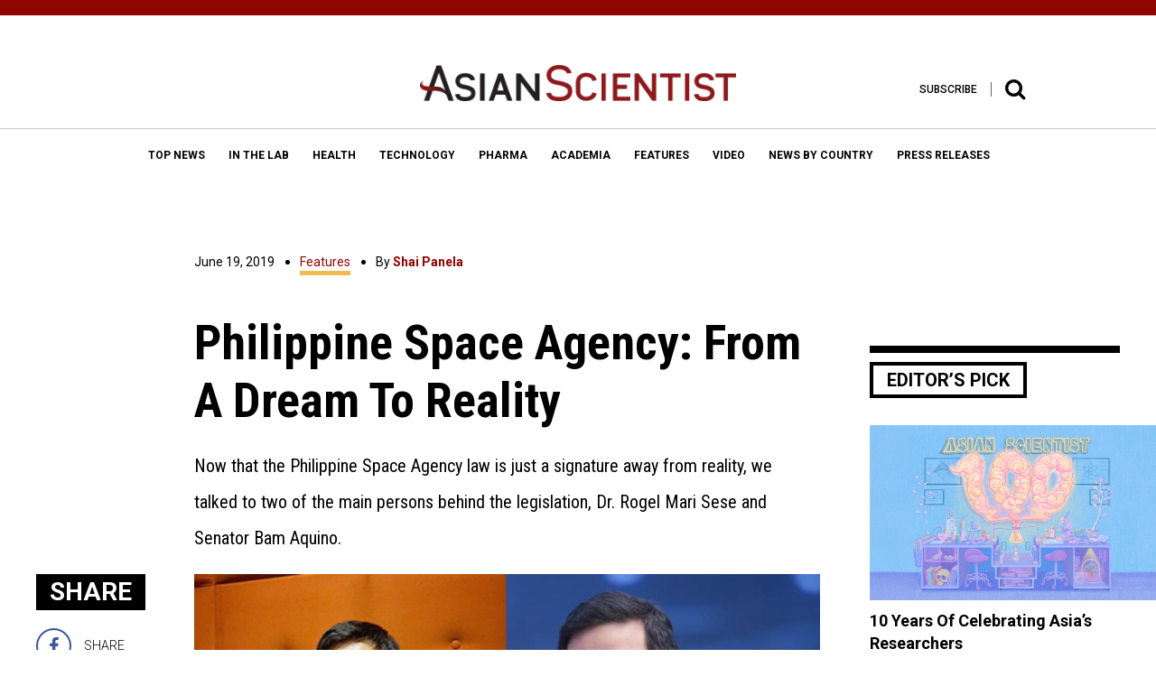

--- FILE ---
content_type: text/html; charset=UTF-8
request_url: https://www.asianscientist.com/2019/06/features/philippine-space-agency-philsa-rogel-marie-sese-bam-aquino/
body_size: 24648
content:
<!DOCTYPE html>
<html lang="en-US">
<head>
<meta charset="UTF-8">
<meta name="viewport" content="width=device-width,initial-scale=1">
<link rel="apple-touch-icon" sizes="57x57" href="https://www.asianscientist.com/wp-content/themes/asian_scientist2/assets/favicon/apple-icon-57x57.png">
<link rel="apple-touch-icon" sizes="60x60" href="https://www.asianscientist.com/wp-content/themes/asian_scientist2/assets/favicon/apple-icon-60x60.png">
<link rel="apple-touch-icon" sizes="72x72" href="https://www.asianscientist.com/wp-content/themes/asian_scientist2/assets/favicon/apple-icon-72x72.png">
<link rel="apple-touch-icon" sizes="76x76" href="https://www.asianscientist.com/wp-content/themes/asian_scientist2/assets/favicon/apple-icon-76x76.png">
<link rel="apple-touch-icon" sizes="114x114" href="https://www.asianscientist.com/wp-content/themes/asian_scientist2/assets/favicon/apple-icon-114x114.png">
<link rel="apple-touch-icon" sizes="120x120" href="https://www.asianscientist.com/wp-content/themes/asian_scientist2/assets/favicon/apple-icon-120x120.png">
<link rel="apple-touch-icon" sizes="144x144" href="https://www.asianscientist.com/wp-content/themes/asian_scientist2/assets/favicon/apple-icon-144x144.png">
<link rel="apple-touch-icon" sizes="152x152" href="https://www.asianscientist.com/wp-content/themes/asian_scientist2/assets/favicon/apple-icon-152x152.png">
<link rel="apple-touch-icon" sizes="180x180" href="https://www.asianscientist.com/wp-content/themes/asian_scientist2/assets/favicon/apple-icon-180x180.png">
<link rel="icon" type="image/png" sizes="192x192"  href="https://www.asianscientist.com/wp-content/themes/asian_scientist2/assets/favicon/android-icon-192x192.png">
<link rel="icon" type="image/png" sizes="32x32" href="https://www.asianscientist.com/wp-content/themes/asian_scientist2/assets/favicon/favicon-32x32.png">
<link rel="icon" type="image/png" sizes="96x96" href="https://www.asianscientist.com/wp-content/themes/asian_scientist2/assets/favicon/favicon-96x96.png">
<link rel="icon" type="image/png" sizes="16x16" href="https://www.asianscientist.com/wp-content/themes/asian_scientist2/assets/favicon/favicon-16x16.png">
<link rel="manifest" href="https://www.asianscientist.com/wp-content/themes/asian_scientist2/assets/favicon/manifest.json">
<meta name="msapplication-TileColor" content="#8f0500">
<meta name="msapplication-TileImage" content="https://www.asianscientist.com/wp-content/themes/asian_scientist2/assets/favicon/ms-icon-144x144.png">
<meta name="theme-color" content="#8f0500">
<link rel="profile" href="https://gmpg.org/xfn/11">

<title>Philippine Space Agency: From A Dream To Reality &#8211; Asian Scientist Magazine</title>
<meta name='robots' content='max-image-preview:large' />
<link rel='dns-prefetch' href='//ajax.googleapis.com' />
<link rel='dns-prefetch' href='//www.googletagmanager.com' />
<link rel="alternate" type="application/rss+xml" title="Asian Scientist Magazine &raquo; Feed" href="https://www.asianscientist.com/feed/" />
<link rel="alternate" type="application/rss+xml" title="Asian Scientist Magazine &raquo; Comments Feed" href="https://www.asianscientist.com/comments/feed/" />
<script type="text/javascript">
/* <![CDATA[ */
window._wpemojiSettings = {"baseUrl":"https:\/\/s.w.org\/images\/core\/emoji\/15.0.3\/72x72\/","ext":".png","svgUrl":"https:\/\/s.w.org\/images\/core\/emoji\/15.0.3\/svg\/","svgExt":".svg","source":{"concatemoji":"https:\/\/www.asianscientist.com\/wp-includes\/js\/wp-emoji-release.min.js?ver=6.6.4"}};
/*! This file is auto-generated */
!function(i,n){var o,s,e;function c(e){try{var t={supportTests:e,timestamp:(new Date).valueOf()};sessionStorage.setItem(o,JSON.stringify(t))}catch(e){}}function p(e,t,n){e.clearRect(0,0,e.canvas.width,e.canvas.height),e.fillText(t,0,0);var t=new Uint32Array(e.getImageData(0,0,e.canvas.width,e.canvas.height).data),r=(e.clearRect(0,0,e.canvas.width,e.canvas.height),e.fillText(n,0,0),new Uint32Array(e.getImageData(0,0,e.canvas.width,e.canvas.height).data));return t.every(function(e,t){return e===r[t]})}function u(e,t,n){switch(t){case"flag":return n(e,"\ud83c\udff3\ufe0f\u200d\u26a7\ufe0f","\ud83c\udff3\ufe0f\u200b\u26a7\ufe0f")?!1:!n(e,"\ud83c\uddfa\ud83c\uddf3","\ud83c\uddfa\u200b\ud83c\uddf3")&&!n(e,"\ud83c\udff4\udb40\udc67\udb40\udc62\udb40\udc65\udb40\udc6e\udb40\udc67\udb40\udc7f","\ud83c\udff4\u200b\udb40\udc67\u200b\udb40\udc62\u200b\udb40\udc65\u200b\udb40\udc6e\u200b\udb40\udc67\u200b\udb40\udc7f");case"emoji":return!n(e,"\ud83d\udc26\u200d\u2b1b","\ud83d\udc26\u200b\u2b1b")}return!1}function f(e,t,n){var r="undefined"!=typeof WorkerGlobalScope&&self instanceof WorkerGlobalScope?new OffscreenCanvas(300,150):i.createElement("canvas"),a=r.getContext("2d",{willReadFrequently:!0}),o=(a.textBaseline="top",a.font="600 32px Arial",{});return e.forEach(function(e){o[e]=t(a,e,n)}),o}function t(e){var t=i.createElement("script");t.src=e,t.defer=!0,i.head.appendChild(t)}"undefined"!=typeof Promise&&(o="wpEmojiSettingsSupports",s=["flag","emoji"],n.supports={everything:!0,everythingExceptFlag:!0},e=new Promise(function(e){i.addEventListener("DOMContentLoaded",e,{once:!0})}),new Promise(function(t){var n=function(){try{var e=JSON.parse(sessionStorage.getItem(o));if("object"==typeof e&&"number"==typeof e.timestamp&&(new Date).valueOf()<e.timestamp+604800&&"object"==typeof e.supportTests)return e.supportTests}catch(e){}return null}();if(!n){if("undefined"!=typeof Worker&&"undefined"!=typeof OffscreenCanvas&&"undefined"!=typeof URL&&URL.createObjectURL&&"undefined"!=typeof Blob)try{var e="postMessage("+f.toString()+"("+[JSON.stringify(s),u.toString(),p.toString()].join(",")+"));",r=new Blob([e],{type:"text/javascript"}),a=new Worker(URL.createObjectURL(r),{name:"wpTestEmojiSupports"});return void(a.onmessage=function(e){c(n=e.data),a.terminate(),t(n)})}catch(e){}c(n=f(s,u,p))}t(n)}).then(function(e){for(var t in e)n.supports[t]=e[t],n.supports.everything=n.supports.everything&&n.supports[t],"flag"!==t&&(n.supports.everythingExceptFlag=n.supports.everythingExceptFlag&&n.supports[t]);n.supports.everythingExceptFlag=n.supports.everythingExceptFlag&&!n.supports.flag,n.DOMReady=!1,n.readyCallback=function(){n.DOMReady=!0}}).then(function(){return e}).then(function(){var e;n.supports.everything||(n.readyCallback(),(e=n.source||{}).concatemoji?t(e.concatemoji):e.wpemoji&&e.twemoji&&(t(e.twemoji),t(e.wpemoji)))}))}((window,document),window._wpemojiSettings);
/* ]]> */
</script>
<style id='wp-emoji-styles-inline-css' type='text/css'>

	img.wp-smiley, img.emoji {
		display: inline !important;
		border: none !important;
		box-shadow: none !important;
		height: 1em !important;
		width: 1em !important;
		margin: 0 0.07em !important;
		vertical-align: -0.1em !important;
		background: none !important;
		padding: 0 !important;
	}
</style>
<link rel='stylesheet' id='wp-block-library-css' href='https://www.asianscientist.com/wp-includes/css/dist/block-library/style.min.css?ver=6.6.4' type='text/css' media='all' />
<style id='classic-theme-styles-inline-css' type='text/css'>
/*! This file is auto-generated */
.wp-block-button__link{color:#fff;background-color:#32373c;border-radius:9999px;box-shadow:none;text-decoration:none;padding:calc(.667em + 2px) calc(1.333em + 2px);font-size:1.125em}.wp-block-file__button{background:#32373c;color:#fff;text-decoration:none}
</style>
<style id='global-styles-inline-css' type='text/css'>
:root{--wp--preset--aspect-ratio--square: 1;--wp--preset--aspect-ratio--4-3: 4/3;--wp--preset--aspect-ratio--3-4: 3/4;--wp--preset--aspect-ratio--3-2: 3/2;--wp--preset--aspect-ratio--2-3: 2/3;--wp--preset--aspect-ratio--16-9: 16/9;--wp--preset--aspect-ratio--9-16: 9/16;--wp--preset--color--black: #000000;--wp--preset--color--cyan-bluish-gray: #abb8c3;--wp--preset--color--white: #ffffff;--wp--preset--color--pale-pink: #f78da7;--wp--preset--color--vivid-red: #cf2e2e;--wp--preset--color--luminous-vivid-orange: #ff6900;--wp--preset--color--luminous-vivid-amber: #fcb900;--wp--preset--color--light-green-cyan: #7bdcb5;--wp--preset--color--vivid-green-cyan: #00d084;--wp--preset--color--pale-cyan-blue: #8ed1fc;--wp--preset--color--vivid-cyan-blue: #0693e3;--wp--preset--color--vivid-purple: #9b51e0;--wp--preset--gradient--vivid-cyan-blue-to-vivid-purple: linear-gradient(135deg,rgba(6,147,227,1) 0%,rgb(155,81,224) 100%);--wp--preset--gradient--light-green-cyan-to-vivid-green-cyan: linear-gradient(135deg,rgb(122,220,180) 0%,rgb(0,208,130) 100%);--wp--preset--gradient--luminous-vivid-amber-to-luminous-vivid-orange: linear-gradient(135deg,rgba(252,185,0,1) 0%,rgba(255,105,0,1) 100%);--wp--preset--gradient--luminous-vivid-orange-to-vivid-red: linear-gradient(135deg,rgba(255,105,0,1) 0%,rgb(207,46,46) 100%);--wp--preset--gradient--very-light-gray-to-cyan-bluish-gray: linear-gradient(135deg,rgb(238,238,238) 0%,rgb(169,184,195) 100%);--wp--preset--gradient--cool-to-warm-spectrum: linear-gradient(135deg,rgb(74,234,220) 0%,rgb(151,120,209) 20%,rgb(207,42,186) 40%,rgb(238,44,130) 60%,rgb(251,105,98) 80%,rgb(254,248,76) 100%);--wp--preset--gradient--blush-light-purple: linear-gradient(135deg,rgb(255,206,236) 0%,rgb(152,150,240) 100%);--wp--preset--gradient--blush-bordeaux: linear-gradient(135deg,rgb(254,205,165) 0%,rgb(254,45,45) 50%,rgb(107,0,62) 100%);--wp--preset--gradient--luminous-dusk: linear-gradient(135deg,rgb(255,203,112) 0%,rgb(199,81,192) 50%,rgb(65,88,208) 100%);--wp--preset--gradient--pale-ocean: linear-gradient(135deg,rgb(255,245,203) 0%,rgb(182,227,212) 50%,rgb(51,167,181) 100%);--wp--preset--gradient--electric-grass: linear-gradient(135deg,rgb(202,248,128) 0%,rgb(113,206,126) 100%);--wp--preset--gradient--midnight: linear-gradient(135deg,rgb(2,3,129) 0%,rgb(40,116,252) 100%);--wp--preset--font-size--small: 13px;--wp--preset--font-size--medium: 20px;--wp--preset--font-size--large: 36px;--wp--preset--font-size--x-large: 42px;--wp--preset--spacing--20: 0.44rem;--wp--preset--spacing--30: 0.67rem;--wp--preset--spacing--40: 1rem;--wp--preset--spacing--50: 1.5rem;--wp--preset--spacing--60: 2.25rem;--wp--preset--spacing--70: 3.38rem;--wp--preset--spacing--80: 5.06rem;--wp--preset--shadow--natural: 6px 6px 9px rgba(0, 0, 0, 0.2);--wp--preset--shadow--deep: 12px 12px 50px rgba(0, 0, 0, 0.4);--wp--preset--shadow--sharp: 6px 6px 0px rgba(0, 0, 0, 0.2);--wp--preset--shadow--outlined: 6px 6px 0px -3px rgba(255, 255, 255, 1), 6px 6px rgba(0, 0, 0, 1);--wp--preset--shadow--crisp: 6px 6px 0px rgba(0, 0, 0, 1);}:where(.is-layout-flex){gap: 0.5em;}:where(.is-layout-grid){gap: 0.5em;}body .is-layout-flex{display: flex;}.is-layout-flex{flex-wrap: wrap;align-items: center;}.is-layout-flex > :is(*, div){margin: 0;}body .is-layout-grid{display: grid;}.is-layout-grid > :is(*, div){margin: 0;}:where(.wp-block-columns.is-layout-flex){gap: 2em;}:where(.wp-block-columns.is-layout-grid){gap: 2em;}:where(.wp-block-post-template.is-layout-flex){gap: 1.25em;}:where(.wp-block-post-template.is-layout-grid){gap: 1.25em;}.has-black-color{color: var(--wp--preset--color--black) !important;}.has-cyan-bluish-gray-color{color: var(--wp--preset--color--cyan-bluish-gray) !important;}.has-white-color{color: var(--wp--preset--color--white) !important;}.has-pale-pink-color{color: var(--wp--preset--color--pale-pink) !important;}.has-vivid-red-color{color: var(--wp--preset--color--vivid-red) !important;}.has-luminous-vivid-orange-color{color: var(--wp--preset--color--luminous-vivid-orange) !important;}.has-luminous-vivid-amber-color{color: var(--wp--preset--color--luminous-vivid-amber) !important;}.has-light-green-cyan-color{color: var(--wp--preset--color--light-green-cyan) !important;}.has-vivid-green-cyan-color{color: var(--wp--preset--color--vivid-green-cyan) !important;}.has-pale-cyan-blue-color{color: var(--wp--preset--color--pale-cyan-blue) !important;}.has-vivid-cyan-blue-color{color: var(--wp--preset--color--vivid-cyan-blue) !important;}.has-vivid-purple-color{color: var(--wp--preset--color--vivid-purple) !important;}.has-black-background-color{background-color: var(--wp--preset--color--black) !important;}.has-cyan-bluish-gray-background-color{background-color: var(--wp--preset--color--cyan-bluish-gray) !important;}.has-white-background-color{background-color: var(--wp--preset--color--white) !important;}.has-pale-pink-background-color{background-color: var(--wp--preset--color--pale-pink) !important;}.has-vivid-red-background-color{background-color: var(--wp--preset--color--vivid-red) !important;}.has-luminous-vivid-orange-background-color{background-color: var(--wp--preset--color--luminous-vivid-orange) !important;}.has-luminous-vivid-amber-background-color{background-color: var(--wp--preset--color--luminous-vivid-amber) !important;}.has-light-green-cyan-background-color{background-color: var(--wp--preset--color--light-green-cyan) !important;}.has-vivid-green-cyan-background-color{background-color: var(--wp--preset--color--vivid-green-cyan) !important;}.has-pale-cyan-blue-background-color{background-color: var(--wp--preset--color--pale-cyan-blue) !important;}.has-vivid-cyan-blue-background-color{background-color: var(--wp--preset--color--vivid-cyan-blue) !important;}.has-vivid-purple-background-color{background-color: var(--wp--preset--color--vivid-purple) !important;}.has-black-border-color{border-color: var(--wp--preset--color--black) !important;}.has-cyan-bluish-gray-border-color{border-color: var(--wp--preset--color--cyan-bluish-gray) !important;}.has-white-border-color{border-color: var(--wp--preset--color--white) !important;}.has-pale-pink-border-color{border-color: var(--wp--preset--color--pale-pink) !important;}.has-vivid-red-border-color{border-color: var(--wp--preset--color--vivid-red) !important;}.has-luminous-vivid-orange-border-color{border-color: var(--wp--preset--color--luminous-vivid-orange) !important;}.has-luminous-vivid-amber-border-color{border-color: var(--wp--preset--color--luminous-vivid-amber) !important;}.has-light-green-cyan-border-color{border-color: var(--wp--preset--color--light-green-cyan) !important;}.has-vivid-green-cyan-border-color{border-color: var(--wp--preset--color--vivid-green-cyan) !important;}.has-pale-cyan-blue-border-color{border-color: var(--wp--preset--color--pale-cyan-blue) !important;}.has-vivid-cyan-blue-border-color{border-color: var(--wp--preset--color--vivid-cyan-blue) !important;}.has-vivid-purple-border-color{border-color: var(--wp--preset--color--vivid-purple) !important;}.has-vivid-cyan-blue-to-vivid-purple-gradient-background{background: var(--wp--preset--gradient--vivid-cyan-blue-to-vivid-purple) !important;}.has-light-green-cyan-to-vivid-green-cyan-gradient-background{background: var(--wp--preset--gradient--light-green-cyan-to-vivid-green-cyan) !important;}.has-luminous-vivid-amber-to-luminous-vivid-orange-gradient-background{background: var(--wp--preset--gradient--luminous-vivid-amber-to-luminous-vivid-orange) !important;}.has-luminous-vivid-orange-to-vivid-red-gradient-background{background: var(--wp--preset--gradient--luminous-vivid-orange-to-vivid-red) !important;}.has-very-light-gray-to-cyan-bluish-gray-gradient-background{background: var(--wp--preset--gradient--very-light-gray-to-cyan-bluish-gray) !important;}.has-cool-to-warm-spectrum-gradient-background{background: var(--wp--preset--gradient--cool-to-warm-spectrum) !important;}.has-blush-light-purple-gradient-background{background: var(--wp--preset--gradient--blush-light-purple) !important;}.has-blush-bordeaux-gradient-background{background: var(--wp--preset--gradient--blush-bordeaux) !important;}.has-luminous-dusk-gradient-background{background: var(--wp--preset--gradient--luminous-dusk) !important;}.has-pale-ocean-gradient-background{background: var(--wp--preset--gradient--pale-ocean) !important;}.has-electric-grass-gradient-background{background: var(--wp--preset--gradient--electric-grass) !important;}.has-midnight-gradient-background{background: var(--wp--preset--gradient--midnight) !important;}.has-small-font-size{font-size: var(--wp--preset--font-size--small) !important;}.has-medium-font-size{font-size: var(--wp--preset--font-size--medium) !important;}.has-large-font-size{font-size: var(--wp--preset--font-size--large) !important;}.has-x-large-font-size{font-size: var(--wp--preset--font-size--x-large) !important;}
:where(.wp-block-post-template.is-layout-flex){gap: 1.25em;}:where(.wp-block-post-template.is-layout-grid){gap: 1.25em;}
:where(.wp-block-columns.is-layout-flex){gap: 2em;}:where(.wp-block-columns.is-layout-grid){gap: 2em;}
:root :where(.wp-block-pullquote){font-size: 1.5em;line-height: 1.6;}
</style>
<link rel='stylesheet' id='wspsc-style-css' href='https://www.asianscientist.com/wp-content/plugins/wordpress-simple-paypal-shopping-cart/wp_shopping_cart_style.css?ver=4.5.0' type='text/css' media='all' />
<link rel='stylesheet' id='wp-pagenavi-css' href='https://www.asianscientist.com/wp-content/plugins/wp-pagenavi/pagenavi-css.css?ver=2.70' type='text/css' media='all' />
<link rel='stylesheet' id='ivory-search-styles-css' href='https://www.asianscientist.com/wp-content/plugins/add-search-to-menu/public/css/ivory-search.min.css?ver=5.5.7' type='text/css' media='all' />
<link rel='stylesheet' id='asian_scientist2-style-css' href='https://www.asianscientist.com/wp-content/themes/asian_scientist2/style.css?ver=1768409483' type='text/css' media='all' />
<link rel='stylesheet' id='asian_scientist2-style-bootstrap-css' href='https://www.asianscientist.com/wp-content/themes/asian_scientist2/assets/css/bootstrap.min.css?ver=6.6.4' type='text/css' media='all' />
<link rel='stylesheet' id='asian_scientist2-style-animate-css' href='https://www.asianscientist.com/wp-content/themes/asian_scientist2/assets/css/animate.css?ver=6.6.4' type='text/css' media='all' />
<link rel='stylesheet' id='asian_scientist2-style-sweet-css' href='https://www.asianscientist.com/wp-content/themes/asian_scientist2/assets/css/sweetalert.css?ver=6.6.4' type='text/css' media='all' />
<link rel='stylesheet' id='asian_scientist2-style-site-css' href='https://www.asianscientist.com/wp-content/themes/asian_scientist2/assets/scss/style.css?ver=6.6.4' type='text/css' media='all' />
<link rel='stylesheet' id='asian_scientist2-override-site-css' href='https://www.asianscientist.com/wp-content/themes/asian_scientist2/assets/css/override.css?ver=20201201103300' type='text/css' media='all' />
<link rel='stylesheet' id='asian_scientist2-iframe-site-css' href='https://www.asianscientist.com/wp-content/themes/asian_scientist2/assets/css/iframe.css?ver=201911041140' type='text/css' media='all' />
<script>if (document.location.protocol != "https:") {document.location = document.URL.replace(/^http:/i, "https:");}</script><script type="text/javascript" src="//ajax.googleapis.com/ajax/libs/jquery/2.2.0/jquery.min.js?ver=6.6.4" id="asian_scientist2-jquery-js"></script>
<script type="text/javascript" src="//ajax.googleapis.com/ajax/libs/jqueryui/1.11.4/jquery-ui.min.js?ver=6.6.4" id="asian_scientist2-jquery-ui-js"></script>
<script type="text/javascript" src="https://www.asianscientist.com/wp-content/themes/asian_scientist2/assets/js/html5.js?ver=6.6.4" id="asian_scientist2-html-5-js"></script>
<script type="text/javascript" src="https://www.asianscientist.com/wp-content/themes/asian_scientist2/assets/js/lib/modernizr-2.8.3.min.js?ver=6.6.4" id="asian_scientist2-moderinzer-js"></script>
<script type="text/javascript" src="https://www.asianscientist.com/wp-content/themes/asian_scientist2/assets/js/plugins.js?ver=6.6.4" id="asian_scientist2-plugin-js"></script>
<script type="text/javascript" src="https://www.asianscientist.com/wp-content/themes/asian_scientist2/assets/js/bootstrap.min.js?ver=6.6.4" id="asian_scientist2-bootstrap-js"></script>
<script type="text/javascript" src="https://www.asianscientist.com/wp-content/themes/asian_scientist2/assets/js/jquery.inview.min.js?ver=6.6.4" id="asian_scientist2-inview-js"></script>
<script type="text/javascript" src="https://www.asianscientist.com/wp-content/themes/asian_scientist2/assets/js/owl.carousel.min.js?ver=6.6.4" id="asian_scientist2-carousel-js"></script>
<script type="text/javascript" src="https://www.asianscientist.com/wp-content/themes/asian_scientist2/assets/js/jquery.flexslider-min.js?ver=6.6.4" id="asian_scientist2-flexslider-js"></script>
<script type="text/javascript" src="https://www.asianscientist.com/wp-content/themes/asian_scientist2/assets/js/fancyInput.js?ver=6.6.4" id="asian_scientist2-fancyInput-js"></script>
<script type="text/javascript" src="https://www.asianscientist.com/wp-content/themes/asian_scientist2/assets/js/jquery.fancybox.pack.js?ver=6.6.4" id="asian_scientist2-fancybox-js"></script>
<script type="text/javascript" src="https://www.asianscientist.com/wp-content/themes/asian_scientist2/assets/js/validate.js?ver=6.6.4" id="asian_scientist2-validate-js"></script>
<script type="text/javascript" src="https://www.asianscientist.com/wp-content/themes/asian_scientist2/assets/js/sticky-kit.min.js?ver=6.6.4" id="asian_scientist2-sticky-js"></script>
<script type="text/javascript" src="https://www.asianscientist.com/wp-content/themes/asian_scientist2/assets/js/sweetalert.min.js?ver=20170701144" id="asian_scientist2-sweet-js"></script>
<script type="text/javascript" src="https://www.asianscientist.com/wp-content/themes/asian_scientist2/assets/js/custom.js?ver=6.6.4" id="asian_scientist2-custom-js"></script>

<!-- Google Analytics snippet added by Site Kit -->
<script type="text/javascript" src="https://www.googletagmanager.com/gtag/js?id=G-WLH381RFFV" id="google_gtagjs-js" async></script>
<script type="text/javascript" id="google_gtagjs-js-after">
/* <![CDATA[ */
window.dataLayer = window.dataLayer || [];function gtag(){dataLayer.push(arguments);}
gtag("js", new Date());
gtag("set", "developer_id.dZTNiMT", true);
gtag("config", "G-WLH381RFFV");
/* ]]> */
</script>

<!-- End Google Analytics snippet added by Site Kit -->
<script type="text/javascript" src="https://www.asianscientist.com/wp-includes/js/jquery/jquery.min.js?ver=3.7.1" id="jquery-core-js"></script>
<script type="text/javascript" src="https://www.asianscientist.com/wp-includes/js/jquery/jquery-migrate.min.js?ver=3.4.1" id="jquery-migrate-js"></script>
<link rel="https://api.w.org/" href="https://www.asianscientist.com/wp-json/" /><link rel="alternate" title="JSON" type="application/json" href="https://www.asianscientist.com/wp-json/wp/v2/posts/116931" /><link rel="EditURI" type="application/rsd+xml" title="RSD" href="https://www.asianscientist.com/xmlrpc.php?rsd" />
<link rel="canonical" href="https://www.asianscientist.com/2019/06/features/philippine-space-agency-philsa-rogel-marie-sese-bam-aquino/" />
<link rel='shortlink' href='https://www.asianscientist.com/?p=116931' />
<link rel="alternate" title="oEmbed (JSON)" type="application/json+oembed" href="https://www.asianscientist.com/wp-json/oembed/1.0/embed?url=https%3A%2F%2Fwww.asianscientist.com%2F2019%2F06%2Ffeatures%2Fphilippine-space-agency-philsa-rogel-marie-sese-bam-aquino%2F" />
<link rel="alternate" title="oEmbed (XML)" type="text/xml+oembed" href="https://www.asianscientist.com/wp-json/oembed/1.0/embed?url=https%3A%2F%2Fwww.asianscientist.com%2F2019%2F06%2Ffeatures%2Fphilippine-space-agency-philsa-rogel-marie-sese-bam-aquino%2F&#038;format=xml" />
<meta name="generator" content="Site Kit by Google 1.89.0" /><script type="text/javascript">
	window._wp_rp_static_base_url = 'https://wprp.zemanta.com/static/';
	window._wp_rp_wp_ajax_url = "https://www.asianscientist.com/wp-admin/admin-ajax.php";
	window._wp_rp_plugin_version = '3.6.4';
	window._wp_rp_post_id = '116931';
	window._wp_rp_num_rel_posts = '6';
	window._wp_rp_thumbnails = true;
	window._wp_rp_post_title = 'Philippine+Space+Agency%3A+From+A+Dream+To+Reality';
	window._wp_rp_post_tags = ['editor%27s+pick', 'law', 'microsatellites', 'nasa', 'satellites', 'philippines', 'science+policy', 'space+technology', 'features', 'japan', 'disast', 'philippin', 'congress', 'mari', 'technolog', 'dream', 'rodrigo', 'space', 'univers', 'bill', 'signatur', 'hous', 'agenc', 'presid'];
	window._wp_rp_promoted_content = true;
</script>

<!-- WP Simple Shopping Cart plugin v4.5.0 - https://www.tipsandtricks-hq.com/wordpress-simple-paypal-shopping-cart-plugin-768/ -->

	<script type="text/javascript">
	<!--
	//
	function ReadForm (obj1, tst)
	{
	    // Read the user form
	    var i,j,pos;
	    val_total="";val_combo="";

	    for (i=0; i<obj1.length; i++)
	    {
	        // run entire form
	        obj = obj1.elements[i];           // a form element

	        if (obj.type == "select-one")
	        {   // just selects
	            if (obj.name == "quantity" ||
	                obj.name == "amount") continue;
		        pos = obj.selectedIndex;        // which option selected
		        val = obj.options[pos].value;   // selected value
		        val_combo = val_combo + " (" + val + ")";
	        }
	    }
		// Now summarize everything we have processed above
		val_total = obj1.product_tmp.value + val_combo;
		obj1.wspsc_product.value = val_total;
	}
	//-->
	</script>
<!-- WordPress Facebook Integration Begin -->
<!-- Facebook Pixel Code -->
<script>
!function(f,b,e,v,n,t,s){if(f.fbq)return;n=f.fbq=function(){n.callMethod?
n.callMethod.apply(n,arguments):n.queue.push(arguments)};if(!f._fbq)f._fbq=n;
n.push=n;n.loaded=!0;n.version='2.0';n.queue=[];t=b.createElement(e);t.async=!0;
t.src=v;s=b.getElementsByTagName(e)[0];s.parentNode.insertBefore(t,s)}(window,
document,'script','https://connect.facebook.net/en_US/fbevents.js');
fbq('init', '2004394943144714', {}, {
    "agent": "wordpress-6.6.4-1.7.5"
});

fbq('track', 'PageView', {
    "source": "wordpress",
    "version": "6.6.4",
    "pluginVersion": "1.7.5"
});

<!-- Support AJAX add to cart -->
if(typeof jQuery != 'undefined') {
  jQuery(document).ready(function($){
    jQuery('body').on('added_to_cart', function(event) {

      // Ajax action.
      $.get('?wc-ajax=fb_inject_add_to_cart_event', function(data) {
        $('head').append(data);
      });

    });
  });
}
<!-- End Support AJAX add to cart -->

</script>
<!-- DO NOT MODIFY -->
<!-- End Facebook Pixel Code -->
<!-- WordPress Facebook Integration end -->
      
<!-- Facebook Pixel Code -->
<noscript>
<img height="1" width="1" style="display:none"
src="https://www.facebook.com/tr?id=2004394943144714&ev=PageView&noscript=1"/>
</noscript>
<!-- DO NOT MODIFY -->
<!-- End Facebook Pixel Code -->
    <script type="text/javascript" src="https://www.asianscientist.com/wp-content/plugins/si-captcha-for-wordpress/captcha/si_captcha.js?ver=1768409483"></script>
<!-- begin SI CAPTCHA Anti-Spam - login/register form style -->
<style type="text/css">
.si_captcha_small { width:175px; height:45px; padding-top:10px; padding-bottom:10px; }
.si_captcha_large { width:250px; height:60px; padding-top:10px; padding-bottom:10px; }
img#si_image_com { border-style:none; margin:0; padding-right:5px; float:left; }
img#si_image_reg { border-style:none; margin:0; padding-right:5px; float:left; }
img#si_image_log { border-style:none; margin:0; padding-right:5px; float:left; }
img#si_image_side_login { border-style:none; margin:0; padding-right:5px; float:left; }
img#si_image_checkout { border-style:none; margin:0; padding-right:5px; float:left; }
img#si_image_jetpack { border-style:none; margin:0; padding-right:5px; float:left; }
img#si_image_bbpress_topic { border-style:none; margin:0; padding-right:5px; float:left; }
.si_captcha_refresh { border-style:none; margin:0; vertical-align:bottom; }
div#si_captcha_input { display:block; padding-top:15px; padding-bottom:5px; }
label#si_captcha_code_label { margin:0; }
input#si_captcha_code_input { width:65px; }
p#si_captcha_code_p { clear: left; padding-top:10px; }
.si-captcha-jetpack-error { color:#DC3232; }
</style>
<!-- end SI CAPTCHA Anti-Spam - login/register form style -->
			<style type="text/css">
					</style>
					<style type="text/css">
					</style>
		<script type="text/javascript">
    var WP = {"baseFile":"https:\/\/www.asianscientist.com\/wp-content\/themes\/asian_scientist2","baseURL":"https:\/\/www.asianscientist.com"}</script>
<!-- Hotjar Tracking Code for www.asianscientist.com -->
<script>
    (function(h,o,t,j,a,r){
        h.hj=h.hj||function(){(h.hj.q=h.hj.q||[]).push(arguments)};
        h._hjSettings={hjid:429797,hjsv:5};
        a=o.getElementsByTagName('head')[0];
        r=o.createElement('script');r.async=1;
        r.src=t+h._hjSettings.hjid+j+h._hjSettings.hjsv;
        a.appendChild(r);
    })(window,document,'//static.hotjar.com/c/hotjar-','.js?sv=');
</script>
<script>
    (function(i,s,o,g,r,a,m){i['EmaticsObject']=r;i[r]=i[r]||function(){
    (i[r].q=i[r].q||[]).push(arguments)},i[r].l=1*new Date();a=s.createElement(o),
    m=s.getElementsByTagName(o)[0];a.async=1;a.src=g;m.parentNode.insertBefore(a,m)
    })(window,document,'script','//api.ematicsolutions.com/v1/ematic.min.js','ematics');

    var ematicApikey = "2d2ae1d9b57411e796c00242ac110002-sg2";
    var opt = {
        email: "",
        country_iso: "SG",
        currency_iso: "SGD",
        language_iso: "EN"
    };

    opt.events = {
         onAfterSubscribe:function(email) {
               ematics("subscribe","", email, {}, callback);
         }
    };
    function callback(o) {
         console.log(o);
    }
    
    //initialize
    ematics("create", ematicApikey, opt);
</script>
<script type="text/javascript">
    (function(e,a){
        var t,r=e.getElementsByTagName("head")[0],c=e.location.protocol;
        t=e.createElement("script");t.type="text/javascript";
        t.charset="utf-8";t.async=!0;t.defer=!0;
        t.src=c+"//front.optimonk.com/public/"+a+"/js/preload.js";r.appendChild(t);
    })(document,"149438");
    
    jQuery(document).ready(function($){
        $('.ivo-toggle').click(function(){
            if($(this).hasClass('active')){
                $('.ivo-toggle').removeClass('active');
                $('.ivo-wrapper').removeClass('active');
            }
            else{
                $('.ivo-toggle').addClass('active');
                $('.ivo-wrapper').addClass('active');                
            }
        })
    });
</script>
<style>
    .ivo-search{
        padding:0 20px;
    }
    
    .ivo-search form{
        max-width:1140px;
        margin:0 auto;
    }
    
    .ivo-wrapper{
        display:flex;
        justify-content:center;
        align-items:center;
        height:100%;
        width:100%;
        top:0;
        left:0;
        background: rgba(255, 255, 255, 0.98);
        z-index:3;
        position:fixed;
        pointer-events:none;
        transition: all .6s linear;
        transform:translateY(-100%);
        opacity:0;
    }
    
    .ivo-wrapper.active{
        transform:translateY(0%);
        pointer-events:auto;
        opacity:1;
    }
    
    .ivo-wrapper .is-form-style input.is-search-input{
        font-family:"Fjalla One", sans-serif;
        border:none!important;
        height:auto;
        font-size: 60px!important;
        font-weight: bold;
        color: black!important;
        text-align: center;
        opacity: 1;
        padding: 0;
        caret-color: #8f0500;
        background:transparent;
    }
    
    .ivo-wrapper .is-form-style input.is-search-input::placeholder{
        opacity:1;
        color:black;
        transition:all 0.1s ease-out;
    }
    
    .ivo-wrapper .is-form-style input.is-search-input:focus::placeholder{
        color:#c9c9c9;
    }
    
    .ivo-toggle .fa-close{
        display:none;
    }
    
    .ivo-toggle.active .fa-close{
        display:block;
    }
    
    .ivo-toggle.active .fa-search{
        display:none;
    }
    
    @media (max-width:767px){
        .he-co-bottom{
            display: flex;
            align-items: center;
            justify-content: space-between;
            flex-direction: row-reverse;
        }
    }
</style>
</head>

<body data-rsssl=1 class="post-template-default single single-post postid-116931 single-format-standard asian_scientist2 group-blog">
<section id="main-container"><!-- start #main-container -->
	<header>
	    <div class="ivo-wrapper"><div class="ivo-search"><form  class="is-search-form is-form-style is-form-style-2 is-form-id-133990 " action="https://www.asianscientist.com/" method="get" role="search" ><label for="is-search-input-133990"><span class="is-screen-reader-text">Search for:</span><input  type="search" id="is-search-input-133990" name="s" value="" class="is-search-input" placeholder="Search" autocomplete=off /></label><input type="hidden" name="id" value="133990" /></form></div></div>
		<div class="header-content">
			<div class="he-co-main">
				<div class="hc-ma-top">
					<div class="auto bp-rel">
						<div class="bp-img" style="display: none;"><center><aside id="text-2" class="widget widget_text">			<div class="textwidget"><p><!-- AdSpeed.com Serving Code 7.9.7 for [Zone] Leaderboard - 728x90 pixels [Any Dimension] --><br />
<!-- <script type="text/javascript" src="https://g.adspeed.net/ad.php?do=js&zid=72909&oid=16187&wd=-1&ht=-1&target=_blank"></script> --><br />
<!-- AdSpeed.com End --></p>
</div>
		</aside></center></div>
						<div class="logo bp-img"><a href="https://www.asianscientist.com"><img src="https://www.asianscientist.com/wp-content/uploads/2020/06/Asian-Scientist-logo_RGB_040817@2x.png" alt=""></a></div>
						<div class="hc-ma-col right">
							<div class="hc-ma-list par-xlarge fa-med header-right-menu">
								<ul>
									<!--li><a href="https://shop.wildtype.media/collections/magazines">subscribe</a></li-->
									<li><a href="https://asianscientist.beehiiv.com/subscribe">subscribe</a></li>
								    <li><a class="ivo-toggle"><i class="fa fa-search"></i><i class="fa fa-close"></i></i></a></li>
								</ul>
							</div>
						</div>
					</div>
				</div>
				<div class="container-fluid hc-ma-bottom">
					<div class="auto pt2 pb2">
						<div class="menu par-xlarge main-menu"><ul id="menu-main-menu" class="menu"><li id="menu-item-51947" class="menu-item menu-item-type-taxonomy menu-item-object-category menu-item-51947"><a href="https://www.asianscientist.com/category/topnews/"><span>Top News</span></a></li>
<li id="menu-item-51945" class="alizarin menu-item menu-item-type-taxonomy menu-item-object-category menu-item-51945"><a href="https://www.asianscientist.com/category/in-the-lab/"><span>In the Lab</span></a></li>
<li id="menu-item-51946" class="green-sea menu-item menu-item-type-taxonomy menu-item-object-category menu-item-51946"><a href="https://www.asianscientist.com/category/health/"><span>Health</span></a></li>
<li id="menu-item-51951" class="turquoise menu-item menu-item-type-taxonomy menu-item-object-category menu-item-51951"><a href="https://www.asianscientist.com/category/tech/"><span>Technology</span></a></li>
<li id="menu-item-51950" class="midnight-blue menu-item menu-item-type-taxonomy menu-item-object-category menu-item-51950"><a href="https://www.asianscientist.com/category/pharma/"><span>Pharma</span></a></li>
<li id="menu-item-51949" class="mildyellow menu-item menu-item-type-taxonomy menu-item-object-category menu-item-51949"><a href="https://www.asianscientist.com/category/academia/"><span>Academia</span></a></li>
<li id="menu-item-51948" class="sunflower menu-item menu-item-type-taxonomy menu-item-object-category current-post-ancestor current-menu-parent current-post-parent menu-item-51948"><a href="https://www.asianscientist.com/category/features/"><span>Features</span></a></li>
<li id="menu-item-124242" class="video menu-item menu-item-type-taxonomy menu-item-object-post_tag menu-item-124242"><a href="https://www.asianscientist.com/tag/video/"><span>Video</span></a></li>
<li id="menu-item-88941" class="dropdown hc-ma-dd country-menu menu-item menu-item-type-custom menu-item-object-custom menu-item-88941"><a href="#"><span>News By Country</span></a></li>
<li id="menu-item-133366" class="menu-item menu-item-type-custom menu-item-object-custom menu-item-133366"><a href="https://www.asianscientist.com/category/pr/"><span>Press Releases</span></a></li>
<li id="menu-item-108489" class="visible-xs menu-item menu-item-type-custom menu-item-object-custom menu-item-108489"><a href="https://shop.wildtype.media/collections/magazines"><span>Subscribe</span></a></li>
</ul></div>					</div>
											<div class="me-co-bar" style="min-height: 30px"></div>
									</div>
			</div>
			<div class="he-co-bottom">
				<div class="hc-bo-col hc-ma-list par-xlarge bp-tt visible-xs">
					<ul>
						<li class="hidden-xs"><a href="https://www.asianscientist.com/subscribe"><strong>subscribe</strong></a></li>
						<li><a class="ivo-toggle"><i class="fa fa-search"></i><i class="fa fa-close"></i></i></a></li>
					</ul>
				</div>
				<div class="container-fluid container-logo-mobile visible-xs">
					<div class="auto">
						<div class="hc-bo-main logo-wrap">
							<div class="hc-bo-col logo bp-img" style="width: 100%;">
								<a href="https://www.asianscientist.com">
									<img src="https://www.asianscientist.com/wp-content/uploads/2020/06/Asian-Scientist-logo_RGB_040817@2x.png" alt="" class="visible-xs">
								</a>
							</div>
							<div class="hc-bo-col menu par-xlarge"><ul id="menu-main-menu-1" class="menu"><li class="menu-item menu-item-type-taxonomy menu-item-object-category menu-item-51947"><a href="https://www.asianscientist.com/category/topnews/"><span>Top News</span></a></li>
<li class="alizarin menu-item menu-item-type-taxonomy menu-item-object-category menu-item-51945"><a href="https://www.asianscientist.com/category/in-the-lab/"><span>In the Lab</span></a></li>
<li class="green-sea menu-item menu-item-type-taxonomy menu-item-object-category menu-item-51946"><a href="https://www.asianscientist.com/category/health/"><span>Health</span></a></li>
<li class="turquoise menu-item menu-item-type-taxonomy menu-item-object-category menu-item-51951"><a href="https://www.asianscientist.com/category/tech/"><span>Technology</span></a></li>
<li class="midnight-blue menu-item menu-item-type-taxonomy menu-item-object-category menu-item-51950"><a href="https://www.asianscientist.com/category/pharma/"><span>Pharma</span></a></li>
<li class="mildyellow menu-item menu-item-type-taxonomy menu-item-object-category menu-item-51949"><a href="https://www.asianscientist.com/category/academia/"><span>Academia</span></a></li>
<li class="sunflower menu-item menu-item-type-taxonomy menu-item-object-category current-post-ancestor current-menu-parent current-post-parent menu-item-51948"><a href="https://www.asianscientist.com/category/features/"><span>Features</span></a></li>
<li class="video menu-item menu-item-type-taxonomy menu-item-object-post_tag menu-item-124242"><a href="https://www.asianscientist.com/tag/video/"><span>Video</span></a></li>
<li class="dropdown hc-ma-dd country-menu menu-item menu-item-type-custom menu-item-object-custom menu-item-88941"><a href="#"><span>News By Country</span></a></li>
<li class="menu-item menu-item-type-custom menu-item-object-custom menu-item-133366"><a href="https://www.asianscientist.com/category/pr/"><span>Press Releases</span></a></li>
<li class="visible-xs menu-item menu-item-type-custom menu-item-object-custom menu-item-108489"><a href="https://shop.wildtype.media/collections/magazines"><span>Subscribe</span></a></li>
</ul></div>						</div>
					</div>
				</div>
				<div class="container-fluid hidden-xs">
					<div class="auto">
						<div class="hc-bo-main">
							<div class="hc-bo-col logo bp-img">
								<a href="https://www.asianscientist.com">
									<img src="https://www.asianscientist.com/wp-content/uploads/2020/06/AS-monogram_red-2.png" alt="" style="max-width: 51px">
								</a>
							</div>
							<div class="hc-bo-col menu par-xlarge"><ul id="menu-main-menu-2" class="menu"><li class="menu-item menu-item-type-taxonomy menu-item-object-category menu-item-51947"><a href="https://www.asianscientist.com/category/topnews/"><span>Top News</span></a></li>
<li class="alizarin menu-item menu-item-type-taxonomy menu-item-object-category menu-item-51945"><a href="https://www.asianscientist.com/category/in-the-lab/"><span>In the Lab</span></a></li>
<li class="green-sea menu-item menu-item-type-taxonomy menu-item-object-category menu-item-51946"><a href="https://www.asianscientist.com/category/health/"><span>Health</span></a></li>
<li class="turquoise menu-item menu-item-type-taxonomy menu-item-object-category menu-item-51951"><a href="https://www.asianscientist.com/category/tech/"><span>Technology</span></a></li>
<li class="midnight-blue menu-item menu-item-type-taxonomy menu-item-object-category menu-item-51950"><a href="https://www.asianscientist.com/category/pharma/"><span>Pharma</span></a></li>
<li class="mildyellow menu-item menu-item-type-taxonomy menu-item-object-category menu-item-51949"><a href="https://www.asianscientist.com/category/academia/"><span>Academia</span></a></li>
<li class="sunflower menu-item menu-item-type-taxonomy menu-item-object-category current-post-ancestor current-menu-parent current-post-parent menu-item-51948"><a href="https://www.asianscientist.com/category/features/"><span>Features</span></a></li>
<li class="video menu-item menu-item-type-taxonomy menu-item-object-post_tag menu-item-124242"><a href="https://www.asianscientist.com/tag/video/"><span>Video</span></a></li>
<li class="dropdown hc-ma-dd country-menu menu-item menu-item-type-custom menu-item-object-custom menu-item-88941"><a href="#"><span>News By Country</span></a></li>
<li class="menu-item menu-item-type-custom menu-item-object-custom menu-item-133366"><a href="https://www.asianscientist.com/category/pr/"><span>Press Releases</span></a></li>
<li class="visible-xs menu-item menu-item-type-custom menu-item-object-custom menu-item-108489"><a href="https://shop.wildtype.media/collections/magazines"><span>Subscribe</span></a></li>
</ul></div>							<div class="hc-bo-col hc-ma-list par-xlarge bp-tt header-right-menu header-right-menu--red">
								<ul>
									<li class="hidden-xs"><a href="https://www.asianscientist.com/subscribe"><strong>subscribe</strong></a></li>
									<li><a class="ivo-toggle"><i class="fa fa-search"></i><i class="fa fa-close"></i></i></a></li>
								</ul>
							</div>
						</div>
					</div>
				</div>
				<div class="menu-bar"><span></span><span></span><span></span></div>
			</div>
		</div>
	</header>
	<div class="menu-mobile">
		<div class="me-mo-main">
			<div class="menu par-xlarge"><ul id="menu-main-menu-3" class="menu"><li class="menu-item menu-item-type-taxonomy menu-item-object-category menu-item-51947"><a href="https://www.asianscientist.com/category/topnews/"><span>Top News</span></a></li>
<li class="alizarin menu-item menu-item-type-taxonomy menu-item-object-category menu-item-51945"><a href="https://www.asianscientist.com/category/in-the-lab/"><span>In the Lab</span></a></li>
<li class="green-sea menu-item menu-item-type-taxonomy menu-item-object-category menu-item-51946"><a href="https://www.asianscientist.com/category/health/"><span>Health</span></a></li>
<li class="turquoise menu-item menu-item-type-taxonomy menu-item-object-category menu-item-51951"><a href="https://www.asianscientist.com/category/tech/"><span>Technology</span></a></li>
<li class="midnight-blue menu-item menu-item-type-taxonomy menu-item-object-category menu-item-51950"><a href="https://www.asianscientist.com/category/pharma/"><span>Pharma</span></a></li>
<li class="mildyellow menu-item menu-item-type-taxonomy menu-item-object-category menu-item-51949"><a href="https://www.asianscientist.com/category/academia/"><span>Academia</span></a></li>
<li class="sunflower menu-item menu-item-type-taxonomy menu-item-object-category current-post-ancestor current-menu-parent current-post-parent menu-item-51948"><a href="https://www.asianscientist.com/category/features/"><span>Features</span></a></li>
<li class="video menu-item menu-item-type-taxonomy menu-item-object-post_tag menu-item-124242"><a href="https://www.asianscientist.com/tag/video/"><span>Video</span></a></li>
<li class="dropdown hc-ma-dd country-menu menu-item menu-item-type-custom menu-item-object-custom menu-item-88941"><a href="#"><span>News By Country</span></a></li>
<li class="menu-item menu-item-type-custom menu-item-object-custom menu-item-133366"><a href="https://www.asianscientist.com/category/pr/"><span>Press Releases</span></a></li>
<li class="visible-xs menu-item menu-item-type-custom menu-item-object-custom menu-item-108489"><a href="https://shop.wildtype.media/collections/magazines"><span>Subscribe</span></a></li>
</ul></div>			<br />
			<br />
			<div></div>
			<div>
				<a class="btn-subscribe" href="https://shop.wildtype.media/collections/magazines" target="_blank">
					SUBSCRIBE
				</a>
			</div>
			<div><aside id="text-9" class="widget widget_text">			<div class="textwidget"><div class="socials">
    <p><b>FOLLOW US</b></p>
    <div><a target="_blank" href="https://www.facebook.com/asianscientist" rel="noopener"><i class="fa fa-facebook"></i></a><a target="_blank" href="https://www.linkedin.com/company/asian-scientist-magazine" rel="noopener"><i class="fa fa-linkedin"></i></a><a target="_blank" href="https://twitter.com/asianscientist" rel="noopener"><i class="fa fa-twitter"></i></a><a target="_blank" href="https://instagram.com/asianscientist" rel="noopener"><i class="fa fa-instagram"></i></a><a target="_blank" href="https://www.youtube.com/channel/UCwWyROjE-mNtGYjNIqERE9Q" rel="noopener"><i class="fa fa-youtube-play"></i></a></div>
  </div>
</div>
		</aside></div>	
		</div>
	</div>
		<div class="country-list-mobile" style="display: none;">
		<select name="" id="" class="custom-select custom-select-country">
			<option value="default">News By Country</option>
									<optgroup label="A">
													<option value="https://www.asianscientist.com/tag/australia">Australia</option>
												</optgroup>
									<optgroup label="B">
													<option value="https://www.asianscientist.com/tag/bangladesh">Bangladesh</option>
												</optgroup>
									<optgroup label="C">
													<option value="https://www.asianscientist.com/tag/china">China</option>
												</optgroup>
									<optgroup label="H">
													<option value="https://www.asianscientist.com/tag/hong-kong">Hong Kong SAR</option>
												</optgroup>
									<optgroup label="J">
													<option value="https://www.asianscientist.com/tag/japan">Japan</option>
												</optgroup>
									<optgroup label="L">
													<option value="https://www.asianscientist.com/tag/laos">Lao PDR</option>
												</optgroup>
									<optgroup label="N">
													<option value="https://www.asianscientist.com/tag/new-zealand">New Zealand</option>
												</optgroup>
									<optgroup label="V">
													<option value="https://www.asianscientist.com/tag/vietnam">Vietnam</option>
												</optgroup>
									<optgroup label="I">
													<option value="https://www.asianscientist.com/tag/india">India</option>
													<option value="https://www.asianscientist.com/tag/indonesia">Indonesia</option>
												</optgroup>
									<optgroup label="M">
													<option value="https://www.asianscientist.com/tag/malaysia">Malaysia</option>
													<option value="https://www.asianscientist.com/tag/mongolia">Mongolia</option>
												</optgroup>
									<optgroup label="P">
													<option value="https://www.asianscientist.com/tag/pakistan">Pakistan</option>
													<option value="https://www.asianscientist.com/tag/philippines">Philippines</option>
												</optgroup>
									<optgroup label="S">
													<option value="https://www.asianscientist.com/tag/singapore">Singapore</option>
													<option value="https://www.asianscientist.com/tag/south-korea">South Korea</option>
												</optgroup>
									<optgroup label="T">
													<option value="https://www.asianscientist.com/tag/taiwan">Taiwan</option>
													<option value="https://www.asianscientist.com/tag/thailand">Thailand</option>
												</optgroup>
					</select>
	</div>
	<div class="country-list" style="display: none;">
		<a id="news-by-country" class="simple" data-toggle="dropdown" aria-haspopup="true" aria-expanded="false"><span>news by country</span></a>
		<div class="dropdown-menu" aria-labelledby="news-by-country">
			<div class="hd-co-set par-xlarge">
								<ul>
																																							<li><a href="https://www.asianscientist.com/tag/australia">Australia</a></li>
																														<li><a href="https://www.asianscientist.com/tag/bangladesh">Bangladesh</a></li>
																														<li><a href="https://www.asianscientist.com/tag/china">China</a></li>
																														<li><a href="https://www.asianscientist.com/tag/hong-kong">Hong Kong SAR</a></li>
																														<li><a href="https://www.asianscientist.com/tag/japan">Japan</a></li>
																														<li><a href="https://www.asianscientist.com/tag/laos">Lao PDR</a></li>
																														<li><a href="https://www.asianscientist.com/tag/new-zealand">New Zealand</a></li>
																														<li><a href="https://www.asianscientist.com/tag/vietnam">Vietnam</a></li>
																														<li><a href="https://www.asianscientist.com/tag/india">India</a></li>
																	<li><a href="https://www.asianscientist.com/tag/indonesia">Indonesia</a></li>
																														<li><a href="https://www.asianscientist.com/tag/malaysia">Malaysia</a></li>
																	<li><a href="https://www.asianscientist.com/tag/mongolia">Mongolia</a></li>
																														<li><a href="https://www.asianscientist.com/tag/pakistan">Pakistan</a></li>
																	<li><a href="https://www.asianscientist.com/tag/philippines">Philippines</a></li>
																														<li><a href="https://www.asianscientist.com/tag/singapore">Singapore</a></li>
																	<li><a href="https://www.asianscientist.com/tag/south-korea">South Korea</a></li>
																														<li><a href="https://www.asianscientist.com/tag/taiwan">Taiwan</a></li>
																	<li><a href="https://www.asianscientist.com/tag/thailand">Thailand</a></li>
																	</ul>
			</div>
		</div>
	</div>
	<div class="print-logo">
		<img src="https://www.asianscientist.com/wp-content/themes/asian_scientist2/assets/images/page_template/logo_asian_scientist.png" alt="">
	</div>
	<section id="main-wrapper">
		<div class="inner-content push-top">
			<div class="container-fluid pt5 bp-rel">
				<div class="auto">
					<div class="row">
					    						<div class="col-lg-9 content-main-col">
							<div class="in-la-det">
	<article id="post-116931" class="post-116931 post type-post status-publish format-standard has-post-thumbnail hentry category-features tag-editors-pick tag-law tag-microsatellites tag-nasa tag-philippines tag-satellites tag-science-policy tag-space-technology">
		<div class="il-de-col short fl mb2"></div>
		<div class="il-de-col main mb2">
			<div class="il-de-det par-large mb3">
				<ul>
					<li>June 19, 2019</li>
					<li><span class="capt title-archive"><span><a href="https://www.asianscientist.com/category/features/" rel="category tag">Features</a></span></span></li>
					<li>By <strong><a href="https://www.asianscientist.com/author/shai-panela/" title="Posts by Shai Panela" rel="author">Shai Panela</a> </strong></li>
				</ul>
			</div>
			<div class="in-la-par ho-co-par par-xlarge par font-c">
				<div class="h1 bp-title title-large2 font-b"><strong>Philippine Space Agency: From A Dream To Reality</strong></div>
				<p>Now that the Philippine Space Agency law is just a signature away from reality, we talked to two of the main persons behind the legislation, Dr. Rogel Mari Sese and Senator Bam Aquino.</p>
			</div>
		</div>
		<div class="clr"></div>
		<div class="il-de-col">
			<div class="floating-sns il-de-col short fl">
				<div class="il-de-sns par-medium fa-light mb3">
					<h1>SHARE</h1>
					<ul class="mt2">
						<li class="set">
							<a class="id-sns-set sns-fb" id="shareBtn" href="https://www.facebook.com/sharer/sharer.php?u=https://www.asianscientist.com/2019/06/features/philippine-space-agency-philsa-rogel-marie-sese-bam-aquino/" target="_blank">
								<span class="icon"><span><i class="fa fa-facebook"></i></span></span>
								<span>SHARE</span>
							</a>
						</li>
						<li class="set">
							<a class="id-sns-set sns-twitter" href="https://twitter.com/share?text=Philippine Space Agency: From A Dream To Reality&url=https://www.asianscientist.com/2019/06/features/philippine-space-agency-philsa-rogel-marie-sese-bam-aquino/" target="_blank">
								<span class="icon"><span><i class="fa fa-twitter"></i></span></span>
								<span>tweet</span>
							</a>
						</li>
						<li class="set">
							<a class="id-sns-set sns-whatsapp" href="whatsapp://send?text=https://www.asianscientist.com/2019/06/features/philippine-space-agency-philsa-rogel-marie-sese-bam-aquino/" data-action="share/whatsapp/share">
								<span class="icon"><span><i class="fa fa-whatsapp"></i></span></span>
								<span>share</span>
							</a>
						</li>
					</ul>
				</div>
			</div>
			<div class="il-de-col main">
				<div class="entry-content">
					<div class="in-la-par ho-co-par par-xlarge par font-c">
						<div class="bp-img wide mb2"><img src="https://www.asianscientist.com/wp-content/uploads/bfi_thumb/20190614-Sese_Aquino-38qk754ma0icjjz82vc2rk.jpg" alt=""></div>
						<div class="">
						<p><em>AsianScientist (Jun. 19, 2019)</em> &#8211; The Philippine Space Agency (PhilSA) is now a signature away from reality as both houses of the Philippines Congress have <a href="http://senate.gov.ph/lis/bill_res.aspx?congress=17&amp;q=SBN-1983" rel="noopener noreferrer" target="_blank">ratified</a> the bicameral committee report of the PhilSA Bill. </p>
<p>The Bill has been sent to the office of President Rodrigo Duterte for his signature. The President has 30 days to act on the legislation. If the President does not veto it, it will automatically become a law.</p>
<p></br><strong>Chasing an ‘impossible’ dream</strong></p>
<p>In 2011, the dream of having a space agency from the Philippines prompted <a href="https://www.asianscientist.com/2017/05/features/asias-scientific-trailblazers-rogel-mari-sese/" rel="noopener noreferrer" target="_blank">Dr. Rogel Mari Sese</a> to come back the country two years after he obtained his PhD degree at the University of Tsukuba, Japan. But it was not until 2013 that the first steps toward PhilSA were taken, when scientists, researchers and other stakeholders convened to outline the scope of the Philippine Space Development Plan.</p>
<p>Since then, advocates of PhilSA, led by Sese, have been continuously talking to different government officials with the hope that someday the Philippines will be able to harness space technology to address some of the country’s most pressing challenges, from disaster risk reduction to agriculture, food security and climate change.</p>
<blockquote><p>“I am relieved that [PhilSA] is finally coming into fruition. It’s not everyday that someone can say ‘I created a national space agency.’ But in the end, it’s not about what I have done to create PhilSA, but rather what PhilSA can do to help and improve our country and uplift the lives of our fellow Filipinos,” said Sese.</p></blockquote>
<p>Sese shared that his entire journey with the PhilSA legislation felt like a retelling of an Andy William’s song, ‘The Impossible Dream.’ He said that many people doubted why he wanted to establish PhilSA in the past, but he believes his efforts are well worth it.</p>
<p></br><strong>Facing reality</strong></p>
<p>On the other hand, the PhilSA Bill found its champion in the Philippine Senate in outgoing Senator Bam Aquino, the chairperson of the Senate Science and Technology Committee. Aquino sponsored the Bill in the Senate and has been rallying for it to be passed since 2018. </p>
<blockquote><p>“The Philippine Space Act, which establishes PhilSA, may seem intuitive at first. It immediately registers in people’s minds as ‘<em>magkakaroon tayo ng sarili nating NASA</em>’ [‘we’re going to have our own NASA’]. But explaining to what extent that would be true, and why that would be beneficial to Filipinos, requires layers of clarifications and discussions,” he said.</p></blockquote>
<blockquote><p>“The layered explanations and the level of scrutiny is always to be expected of science and technology legislation. After all, the potential benefits of science and technology are far-reaching and are bound to touch a myriad of perennial issues our country face,” said Aquino.</p></blockquote>
<p>During his tenure as Senate Science and Technology Committee Chairperson, he has worked closely with scientists, especially representatives from the Department of Science and Technology (DOST), in crafting legislation that will help address the sector’s challenges. Apart from the PhilSA Bill, one of the laws he helped pass was the <a href="https://www.asianscientist.com/2018/06/topnews/philippines-balik-scientist-brain-drain/" rel="noopener noreferrer" target="_blank">Balik Scientist Act</a>, a law that seeks to provide incentives for Filipino scientists based abroad to return to the Philippines.</p>
<p>He has also authored the amendment to the current <a href="http://www.dost.gov.ph/phocadownload/Downloads/Resources/RA/Republic_Act_No._8439_Magna_Carta_for_Scientists_Engineers_Researchers_and_other_S_T_Personnel_in_the_Government.pdf" rel="noopener noreferrer" target="_blank">Magna Carta for Scientists Law</a>. The amendment calls for the removal of the honoraria limit for science and technology workers in their funded projects. </p>
<p>Apart from that, he has also authored an <a href="http://senate.gov.ph/lis/bill_res.aspx?congress=17&amp;q=SBN-1532" rel="noopener noreferrer" target="_blank">Philippine Startup Act</a> which seeks to provide an enabling environment for startups in the country. The law is currently awaiting finalization of the rules and regulations of its implementation before it is passed.</p>
<p></br><strong>Passing on the baton</strong></p>
<p>However, as Aquino’s term ends in June 2019, he is counting on the next batch of senators to continuously support science-related initiatives. </p>
<blockquote><p>“I wish to emphasize the need for the members of the 18<sup>th</sup> Congress to monitor and sustain the support for science and technology programs that we have already passed in the 17<sup>th</sup> Congress,” he said.</p></blockquote>
<p>Aquino also said that science and technology continue to be woven into his advocacies on issues of agriculture, medium and small enterprises, microfinance, education, internet and telecommunication services, environment, transportation and disaster risk reduction, among others.</p>
<blockquote><p>“Wherever the next few years would bring me, the Filipino people can trust that I will always champion the pivotal role of science and technology in every aspect of our national development,” he said.</p></blockquote>
<p></br></p>
<p>———</p>
<p>Copyright: Asian Scientist Magazine; Photo: Rogel Mari Sese/Bam Aquino.<br />
Disclaimer: This article does not necessarily reflect the views of AsianScientist or its staff.</p>
						<div class="clr"></div>
						<div class="hidden-xs">
													</div>
						<div class="visible-xs">
													</div>
					</div>
					<div class="clr"></div>
					<div class="in-la-sep mt3">
						<div class="ho-co-par par2 par-medium fa-light">
							<div class="par-xlarge">
								<p><a href="https://www.asianscientist.com/tag/editors-pick">#Editor's Pick</a> <a href="https://www.asianscientist.com/tag/law">#Law</a> <a href="https://www.asianscientist.com/tag/microsatellites">#Microsatellites</a> <a href="https://www.asianscientist.com/tag/nasa">#NASA</a> <a href="https://www.asianscientist.com/tag/philippines">#Philippines</a> <a href="https://www.asianscientist.com/tag/satellites">#Satellites</a> <a href="https://www.asianscientist.com/tag/science-policy">#Science Policy</a> <a href="https://www.asianscientist.com/tag/space-technology">#Space Technology</a></p>
							</div>
						</div>
					</div>
					<div class="clr"></div>
					<div class="in-la-sep hidden-xs">
						<div class="il-co-prof par-large">
														<div class="ic-pr-col banner">
								<div class="ab-te-banner"><a href="https://www.asianscientist.com/author/shai-panela/"><img src="https://www.asianscientist.com/wp-content/authors/Shai%20Panela-214.jpg" alt=""></a></div>
							</div>
							<div class="ic-pr-col main">
								<h3><strong><a href="https://www.asianscientist.com/author/shai-panela/" class="color-black">Shai Panela</a></strong></h3>
								<p>Shai Panela is an award-winning freelance science journalist based in the Philippines. She was part of the Asian Science Journalism fellowship program of the World Federation of Science Journalists in 2013 and covers stories in science, health, technology and the environment.</p>
							</div>
						</div>
					</div>
					<div class="in-la-sep visible-xs">
						<div class="il-co-prof par-large">
														<div class="author-photo">
								<div class="ic-pr-col banner">
									<div class="ab-te-banner">
										<a href="https://www.asianscientist.com/author/shai-panela/">
											<img src="https://www.asianscientist.com/wp-content/authors/Shai%20Panela-214.jpg" alt="">
										</a>
									</div>
								</div>
							</div>
							<div class="author-name">
								<div class="ic-pr-col main">
									<h3>
										<strong>
											<a href="https://www.asianscientist.com/author/shai-panela/" class="color-black">
												Shai Panela											</a>
										</strong>
									</h3>
								</div>
							</div>
							<div class="author-bio">
								<div class="ic-pr-col main">
									<p>Shai Panela is an award-winning freelance science journalist based in the Philippines. She was part of the Asian Science Journalism fellowship program of the World Federation of Science Journalists in 2013 and covers stories in science, health, technology and the environment.</p>
								</div>
							</div>
						</div>
					</div>
				</div><!-- .entry-content -->
			</div>
			<div class="clr"></div>
		</div>
	</article><!-- #post-## -->
</div>
<div class="ho-co-line mt3 mb3"></div>
<div class="hc-ne-list col3">
	
<div class="wp_rp_wrap  wp_rp_plain" id="wp_rp_first"><div class="wp_rp_content"><h3 class="related_post_title">Related Stories from Asian Scientist</h3><ul class="related_post wp_rp posts"><li data-position="0" data-poid="in-112929" data-post-type="none" class="post"><a href="https://www.asianscientist.com/2019/02/features/philippines-space-agency-philsa-bill/" class="wp_rp_thumbnail"><img src="https://www.asianscientist.com/wp-content/uploads/2019/02/20190212-Diwata-1-Official-Gazette-PH-640x379.jpg" alt="The Philippines Soon To Have Its Own Space Agency" width="640" height="379" /></a> <div class="wp_rp_category post__category"><a class="features" href="https://www.asianscientist.com/category/features/" target="_parent"><span>Features</span></a></div><a href="https://www.asianscientist.com/2019/02/features/philippines-space-agency-philsa-bill/" class="wp_rp_title">The Philippines Soon To Have Its Own Space Agency</a> <small class="wp_rp_excerpt">Once established the Philippine Space Agency will take care of all national issues and activities related to space science and technology applications in the country.</small></li><li data-position="1" data-poid="in-118273" data-post-type="none" class="post"><a href="https://www.asianscientist.com/2019/08/features/philippines-balik-scientist-program/" class="wp_rp_thumbnail"><img src="https://www.asianscientist.com/wp-content/uploads/2019/07/20190725-airport-pexels-640x379.jpeg" alt="Bringing Filipino Scientists Home" width="640" height="379" /></a> <div class="wp_rp_category post__category"><a class="features" href="https://www.asianscientist.com/category/features/" target="_parent"><span>Features</span></a></div><a href="https://www.asianscientist.com/2019/08/features/philippines-balik-scientist-program/" class="wp_rp_title">Bringing Filipino Scientists Home</a> <small class="wp_rp_excerpt">One year after the Balik Scientist Law was enacted, we trace how scientists returning to the Philippines are continuing to transform institutions and serve their country.</small></li><li data-position="2" data-poid="in-107256" data-post-type="none" class="post"><a href="https://www.asianscientist.com/2018/09/topnews/philippine-senator-as100-resolution/" class="wp_rp_thumbnail"><img src="https://www.asianscientist.com/wp-content/uploads/2018/09/20180912-philippine-flag-pexels-640x379.jpeg" alt="Second Senator Backs Recognition Of Filipinos On AS100 List" width="640" height="379" /></a> <div class="wp_rp_category post__category"><a class="top-news" href="https://www.asianscientist.com/category/topnews/" target="_parent"><span>Top News</span></a></div><a href="https://www.asianscientist.com/2018/09/topnews/philippine-senator-as100-resolution/" class="wp_rp_title">Second Senator Backs Recognition Of Filipinos On AS100 List</a> <small class="wp_rp_excerpt">The move to commend eight Filipino scientists on the 2018 Asian Scientist 100 list could help the Philippines produce more innovators and researchers.</small></li><li data-position="3" data-poid="in-106021" data-post-type="none" class="post"><a href="https://www.asianscientist.com/2018/08/topnews/top-stories-july-2018/" class="wp_rp_thumbnail"><img src="https://www.asianscientist.com/wp-content/uploads/2018/08/newspaper-editorial-press-publication-laptop-shutterstock_267784448-640x379.jpg" alt="7 Must-Read Stories In July 2018" width="640" height="379" /></a> <div class="wp_rp_category post__category"><a class="top-news" href="https://www.asianscientist.com/category/topnews/" target="_parent"><span>Top News</span></a></div><a href="https://www.asianscientist.com/2018/08/topnews/top-stories-july-2018/" class="wp_rp_title">7 Must-Read Stories In July 2018</a> <small class="wp_rp_excerpt">This month’s most-read articles revolved around clinicians and researchers working at the interface of scientific disciplines.</small></li><li data-position="4" data-poid="in-104913" data-post-type="none" class="post"><a href="https://www.asianscientist.com/2018/07/topnews/asia-cubesats-bhutan-malaysia-philippines/" class="wp_rp_thumbnail"><img src="https://www.asianscientist.com/wp-content/uploads/2018/07/20180702-BIRDS2_cubesats-640x379.jpg" alt="Asian CubeSats Off To Space" width="640" height="379" /></a> <div class="wp_rp_category post__category"><a class="top-news" href="https://www.asianscientist.com/category/topnews/" target="_parent"><span>Top News</span></a></div><a href="https://www.asianscientist.com/2018/07/topnews/asia-cubesats-bhutan-malaysia-philippines/" class="wp_rp_title">Asian CubeSats Off To Space</a> <small class="wp_rp_excerpt">Bhutan, Malaysia and the Philippines have successfully launched their cube satellites into space.</small></li><li data-position="5" data-poid="in-104463" data-post-type="none" class="post"><a href="https://www.asianscientist.com/2018/06/topnews/philippines-balik-scientist-brain-drain/" class="wp_rp_thumbnail"><img src="https://www.asianscientist.com/wp-content/uploads/2018/06/20180625-philippine-airlines-pixabay-640x379.jpg" alt="Philippines Enacts Law To Reverse Brain Drain" width="640" height="379" /></a> <div class="wp_rp_category post__category"><a class="top-news" href="https://www.asianscientist.com/category/topnews/" target="_parent"><span>Top News</span></a></div><a href="https://www.asianscientist.com/2018/06/topnews/philippines-balik-scientist-brain-drain/" class="wp_rp_title">Philippines Enacts Law To Reverse Brain Drain</a> <small class="wp_rp_excerpt">The Philippines has enacted a law to encourage Filipino scientists based overseas to return to the Philippines and carry out research in their home country.</small></li></ul></div></div>
</div>
						</div>
						
<div id="side-bar" class="col-lg-3">
	<div class="in-la-col mb3">
		<div class="text-center">
			<div class="bp-img bp-set">
				<section id="text-3" class="widget widget_text">			<div class="textwidget"><aside id="as_media_upload-3" class="widget as_media_upload">
<div class="pr-g-banner">
<div class="banner-set">
<p><!-- AdSpeed.com Serving Code 7.9.5 for [Zone] Stamp 1-300x250 pixels [Any Dimension] --><br />
<script type="text/javascript" src="https://g.adspeed.net/ad.php?do=js&#038;zid=54008&#038;wd=-1&#038;ht=-1&#038;target=_blank"></script><br />
<!-- AdSpeed.com End --></p>
<p><!-- END Stamp 1 --></p>
</div>
</div>
</aside>
</div>
		</section>			</div>
		</div>
	</div>
	<div class="in-la-col mb3">
		<div class="ho-co-line"></div>
		<div class="mt1 mb">
			<h2 class="hc-bo-title bp-tt par-max no-margin"><strong>EDITOR’S PICK</strong></h2>
		</div>
		<div class="as-co-list col1 mt3">
			<ul>	

	<li class="set">
		<div class="hc-ne-set as-co-set">
			<a href="https://www.asianscientist.com/2025/08/topnews/asian-scientist-100-celebrating-asias-researchers/">
				<div class="hc-ne-banner bp-img wide"><img src="https://www.asianscientist.com/wp-content/uploads/2025/08/ASM-Jan-2025_article-banner_AS100.jpg" alt=""></div>
				<div class="hc-ne-capt ho-co-par font-d par-medium">
					<h4 class="bp-title par-xxlarge font-a"><strong>10 Years Of Celebrating Asia&#8217;s Researchers</strong></h4>
					<div class="hide" style="font-size: 16px;margin-bottom: 15px;">
						<p>Every year, Asian Scientist Magazine publishes Asian Scientist 100, a carefully curated list of the best and brightest researchers and leaders in SETM in Asia. This year we complete a decade of doing so. </p>
					</div>
				</div>
			</a>
		</div>
	</li>

	<li class="set">
		<div class="hc-ne-set as-co-set">
			<a href="https://www.asianscientist.com/2025/06/print/learning-from-environmental-defenders/">
				<div class="hc-ne-banner bp-img wide"><img src="https://www.asianscientist.com/wp-content/uploads/2025/06/ASM-Jan-2025_article-banner_Learning-from-environmental-defenders-1.jpg" alt=""></div>
				<div class="hc-ne-capt ho-co-par font-d par-medium">
					<h4 class="bp-title par-xxlarge font-a"><strong>Learning From Environmental Defenders</strong></h4>
					<div class="hide" style="font-size: 16px;margin-bottom: 15px;">
						<p>Drawing on traditional knowledge systems, environmental researchers and policymakers in Asia are working with indigenous communities to design better strategies for environmental conservation.</p>
					</div>
				</div>
			</a>
		</div>
	</li>

	<li class="set">
		<div class="hc-ne-set as-co-set">
			<a href="https://www.asianscientist.com/2025/06/print/the-equalizers/">
				<div class="hc-ne-banner bp-img wide"><img src="https://www.asianscientist.com/wp-content/uploads/2025/06/ASM-Jan-2025_article-banner_The-equalizers-1.jpg" alt=""></div>
				<div class="hc-ne-capt ho-co-par font-d par-medium">
					<h4 class="bp-title par-xxlarge font-a"><strong>The Equalizers</strong></h4>
					<div class="hide" style="font-size: 16px;margin-bottom: 15px;">
						<p>Across Asia, people with disabilities are breaking physical and social barriers to STEM fields, opening the way for others.</p>
					</div>
				</div>
			</a>
		</div>
	</li>
</ul>		</div>
	</div>
		<div class="in-la-col mb3">
		<div class="text-center">
			<div class="bp-img bp-set">
				<section id="text-7" class="widget widget_text">			<div class="textwidget"><p><!-— Sidebar-3: AdSpeed.com Tag 8.0.2 for [Zone] Stamp 2-300x250 pixels [Any Dimension] —-><br />
<script type="text/javascript" src="https://g.adspeed.net/ad.php?do=js&#038;zid=54009&#038;oid=16187&#038;wd=-1&#038;ht=-1&#038;target=_blank"></script><br />
<!-— AdSpeed.com End —-></p>
</div>
		</section>			</div>
		</div>
	</div>
	</div>
					</div>
				</div>
			</div>
		</div>
	</section>

﻿
	</section><!-- /#main-continaer -->

<footer>
<div class="footer-content">
	<a class="fo-co-arrow hidden-lg hidden-md bp-click" data-name="#main-container"><i class="fa fa-arrow-up"></i></a>
	<div class="auto par-large">
		<div class="row">
			<div class="col-lg-9 col-md-8 col-sm-12">
				<div class="fo-co-top par-xlarge">
					<span class="icon"><div class="fc-logo"><img src="https://www.asianscientist.com/wp-content/uploads/2017/06/AS-monogram_red-2.png" width="250" height="40" alt="" title="" /></div></span>
					<p class="hide-xs"><span>
					<strong>Asian Scientist Magazine</strong>
					<br>
					<font class="fo-co-copyright mt4 mb2 fa-light">Copyright © 2011-2026</font>
					<font class="fo-co-copyright mt4 mb2 fa-light">Wildtype Media Group PTE LTD. All Rights Reserved.</font>
					</span>
					</p>
					<p class="show-xs"><strong>Asian Scientist Magazine</strong></p>
					<p class="show-xs">
						<font class="fo-co-copyright mt4 mb2 fa-light">Copyright © 2011-2026</font>
						<font class="fo-co-copyright mt4 mb2 fa-light">Wildtype Media Group PTE LTD. All Rights Reserved.</font>
					</p>
				</div>
				<!--
				<div class="fo-co-copyright mt4 mb2 fa-light">
					<span>Copyright © 2011-2026</span>
					<span>Wildtype Media Group Pte Ltd. All Rights Reserved.</span>
				</div>
				-->
				<div class="hidden-xs fo-co-bottom mt4">
					<div class="fo-co-links fa-light">
						<ul id="menu-footer-menu-2" class=""><li id="menu-item-51961" class="menu-item menu-item-type-post_type menu-item-object-page menu-item-51961"><a href="https://www.asianscientist.com/about/">About Us</a></li>
<li id="menu-item-51963" class="menu-item menu-item-type-post_type menu-item-object-page menu-item-51963"><a href="https://www.asianscientist.com/contact/">Contact Us</a></li>
<li id="menu-item-51967" class="menu-item menu-item-type-post_type menu-item-object-page menu-item-51967"><a href="https://www.asianscientist.com/contribute/">Join Us</a></li>
<li id="menu-item-51962" class="menu-item menu-item-type-post_type menu-item-object-page menu-item-51962"><a href="https://www.asianscientist.com/advertise/">Advertise</a></li>
<li id="menu-item-115923" class="menu-item menu-item-type-custom menu-item-object-custom menu-item-115923"><a href="https://shop.wildtype.media/">Shop</a></li>
<li id="menu-item-51964" class="menu-item menu-item-type-post_type menu-item-object-page menu-item-51964"><a href="https://www.asianscientist.com/privacy/">Privacy</a></li>
<li id="menu-item-51966" class="menu-item menu-item-type-post_type menu-item-object-page menu-item-51966"><a href="https://www.asianscientist.com/terms/">Terms of Use</a></li>
<li id="menu-item-51965" class="menu-item menu-item-type-post_type menu-item-object-page menu-item-51965"><a href="https://www.asianscientist.com/site-map/">Site Map</a></li>
</ul>					</div>
				</div>
			</div>
						<div class="col-lg-3 col-md-4 col-sm-12">
				<div class="fo-co-sns hidden-sm hidden-xs">
					<ul>
												<li><a class="fc-sns fc-fb" href="https://www.facebook.com/asianscientist" target="_blank"><i class="fa fa-facebook"></i></a></li>
																		<li><a class="fc-sns fc-twitter" href="https://twitter.com/asianscientist" target="_blank"><i class="fa fa-twitter"></i></a></li>
																			<li><a class="fc-sns fc-linkedin" href="https://www.linkedin.com/company/asian-scientist-magazine" target="_blank"><i class="fa fa-linkedin"></i></a></li>
																		<li><a class="fc-sns fc-instagram" href="https://instagram.com/asianscientist" target="_blank"><i class="fa fa-instagram"></i></a></li>
																		<li><a class="fc-sns fc-youtube" href="https://www.youtube.com/channel/UCwWyROjE-mNtGYjNIqERE9Q" target="_blank"><i class="fa fa-youtube-play"></i></a></li>
											</ul>
				</div>
				<div class="fo-co-form mt2 mb2">
										<!-- <form action="" method="post">
						<div class="input-group">
							<input class="form-control" type="text" name="" value="" placeholder="Enter your email here to subscribe">
							<span class="input-group-btn"><button class="btn fa-med" type="button">submit</button></span>
						</div>
					</form> -->
				</div>
				<div class="fc-bo-bottom">
					<div class="fo-co-sns hidden-lg hidden-md">
						<ul>
														<li><a class="fc-sns fc-fb" href="https://www.facebook.com/asianscientist" target="_blank"><i class="fa fa-facebook"></i></a></li>
																					<li><a class="fc-sns fc-twitter" href="https://twitter.com/asianscientist" target="_blank"><i class="fa fa-twitter"></i></a></li>
																					<li><a class="fc-sns fc-linkedin" href="https://www.linkedin.com/company/asian-scientist-magazine" target="_blank"><i class="fa fa-linkedin"></i></a></li>
																					<li><a class="fc-sns fc-instagram" href="https://instagram.com/asianscientist" target="_blank"><i class="fa fa-instagram"></i></a></li>
																					<li><a class="fc-sns fc-youtube" href="https://www.youtube.com/channel/UCwWyROjE-mNtGYjNIqERE9Q" target="_blank"><i class="fa fa-youtube-play"></i></a></li>
													</ul>
					</div>
					<!--a class="btn fc-btn bp-tt par-xlarge font-b" href="https://shop.wildtype.media/collections/magazines"><strong>Subscribe to the <br>print magazine here</strong></a-->
					<a class="btn fc-btn bp-tt par-xlarge font-b" href="https://asianscientist.beehiiv.com/subscribe"><strong>Subscribe to the <br>newsletter here</strong></a>
				</div>

				<div class="fo-co-bottom visible-xs">
					<div class="fo-co-links fa-light">
						<ul id="menu-footer-menu-3" class=""><li class="menu-item menu-item-type-post_type menu-item-object-page menu-item-51961"><a href="https://www.asianscientist.com/about/">About Us</a></li>
<li class="menu-item menu-item-type-post_type menu-item-object-page menu-item-51963"><a href="https://www.asianscientist.com/contact/">Contact Us</a></li>
<li class="menu-item menu-item-type-post_type menu-item-object-page menu-item-51967"><a href="https://www.asianscientist.com/contribute/">Join Us</a></li>
<li class="menu-item menu-item-type-post_type menu-item-object-page menu-item-51962"><a href="https://www.asianscientist.com/advertise/">Advertise</a></li>
<li class="menu-item menu-item-type-custom menu-item-object-custom menu-item-115923"><a href="https://shop.wildtype.media/">Shop</a></li>
<li class="menu-item menu-item-type-post_type menu-item-object-page menu-item-51964"><a href="https://www.asianscientist.com/privacy/">Privacy</a></li>
<li class="menu-item menu-item-type-post_type menu-item-object-page menu-item-51966"><a href="https://www.asianscientist.com/terms/">Terms of Use</a></li>
<li class="menu-item menu-item-type-post_type menu-item-object-page menu-item-51965"><a href="https://www.asianscientist.com/site-map/">Site Map</a></li>
</ul>					</div>
				</div>
			</div>
		</div>
	</div>
</div>
</footer>
<!--[if lt IE 9]> <script src="https://www.asianscientist.com/wp-content/themes/asian_scientist2/assets/js/css3-mediaqueries.js"></script> <![endif]-->
<script type="text/javascript" src="https://www.asianscientist.com/wp-content/themes/asian_scientist2/assets/js/infinite-scroll.js?ver=201912180955" id="asian_scientist2-infinite-scroll-js"></script>
<script type="text/javascript" src="https://www.asianscientist.com/wp-content/themes/asian_scientist2/assets/js/custom-wp.min.js?ver=20210804" id="asian_scientist2-custom-wp-js"></script>
<script type="text/javascript" src="https://www.asianscientist.com/wp-content/themes/asian_scientist2/js/navigation.js?ver=20151215" id="asian_scientist2-navigation-js"></script>
<script type="text/javascript" src="https://www.asianscientist.com/wp-content/themes/asian_scientist2/js/skip-link-focus-fix.js?ver=20151215" id="asian_scientist2-skip-link-focus-fix-js"></script>
<script type="text/javascript" id="wpa56343_script-js-extra">
/* <![CDATA[ */
var WPaAjax = {"ajaxurl":"https:\/\/www.asianscientist.com\/wp-admin\/admin-ajax.php"};
/* ]]> */
</script>
<script type="text/javascript" src="https://www.asianscientist.com/wp-content/themes/asian_scientist2/js/load-more.js" id="wpa56343_script-js"></script>
<script type="text/javascript" id="ivory-search-scripts-js-extra">
/* <![CDATA[ */
var IvorySearchVars = {"is_analytics_enabled":"1"};
/* ]]> */
</script>
<script type="text/javascript" src="https://www.asianscientist.com/wp-content/plugins/add-search-to-menu/public/js/ivory-search.min.js?ver=5.5.7" id="ivory-search-scripts-js"></script>
<script>
  (function(i,s,o,g,r,a,m){i['GoogleAnalyticsObject']=r;i[r]=i[r]||function(){
  (i[r].q=i[r].q||[]).push(arguments)},i[r].l=1*new Date();a=s.createElement(o),
  m=s.getElementsByTagName(o)[0];a.async=1;a.src=g;m.parentNode.insertBefore(a,m)
  })(window,document,'script','//www.google-analytics.com/analytics.js','ga');

  ga('create', 'UA-21305647-1', 'auto');
  ga('send', 'pageview');

</script>
<script defer src="https://static.cloudflareinsights.com/beacon.min.js/vcd15cbe7772f49c399c6a5babf22c1241717689176015" integrity="sha512-ZpsOmlRQV6y907TI0dKBHq9Md29nnaEIPlkf84rnaERnq6zvWvPUqr2ft8M1aS28oN72PdrCzSjY4U6VaAw1EQ==" data-cf-beacon='{"version":"2024.11.0","token":"579f952aa23d4edf8d8bfaf63682675b","r":1,"server_timing":{"name":{"cfCacheStatus":true,"cfEdge":true,"cfExtPri":true,"cfL4":true,"cfOrigin":true,"cfSpeedBrain":true},"location_startswith":null}}' crossorigin="anonymous"></script>
</body>
</html>

<!--
Performance optimized by W3 Total Cache. Learn more: https://www.boldgrid.com/w3-total-cache/

Object Caching 261/318 objects using disk
Page Caching using disk: enhanced 
Database Caching using disk

Served from: www.asianscientist.com @ 2026-01-15 00:51:24 by W3 Total Cache
-->

--- FILE ---
content_type: application/x-javascript
request_url: https://www.asianscientist.com/wp-includes/js/dist/vendor/wp-polyfill-dom-rect.min.js?ver=3.42.0
body_size: -243
content:
!function(){function e(e){return void 0===e?0:Number(e)}function n(e,n){return!(e===n||isNaN(e)&&isNaN(n))}self.DOMRect=function(t,i,u,r){var o,f,c,a,m=e(t),b=e(i),d=e(u),g=e(r);Object.defineProperties(this,{x:{get:function(){return m},set:function(e){n(m,e)&&(m=e,o=f=void 0)},enumerable:!0},y:{get:function(){return b},set:function(e){n(b,e)&&(b=e,c=a=void 0)},enumerable:!0},width:{get:function(){return d},set:function(e){n(d,e)&&(d=e,o=f=void 0)},enumerable:!0},height:{get:function(){return g},set:function(e){n(g,e)&&(g=e,c=a=void 0)},enumerable:!0},left:{get:function(){return o=void 0===o?m+Math.min(0,d):o},enumerable:!0},right:{get:function(){return f=void 0===f?m+Math.max(0,d):f},enumerable:!0},top:{get:function(){return c=void 0===c?b+Math.min(0,g):c},enumerable:!0},bottom:{get:function(){return a=void 0===a?b+Math.max(0,g):a},enumerable:!0}})}}();